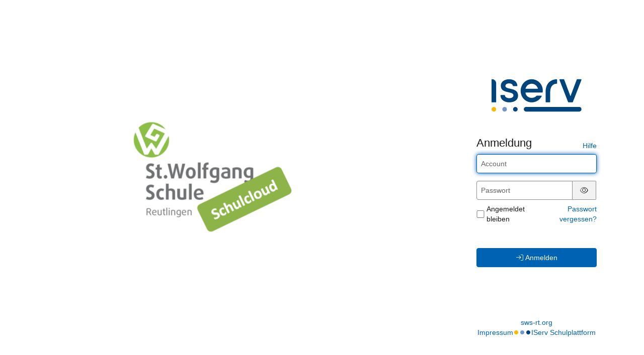

--- FILE ---
content_type: text/css; charset=UTF-8
request_url: https://sws-rt.org/iserv/auth/login/background.%238dbe48.css
body_size: 161
content:
body, body.light-theme {
    --lightness: 70%;
}

body.dark-theme {
    --lightness: 25%;
}

@media (prefers-color-scheme: dark) {
  body, body.dark-theme {
    --lightness: 25%;
  }

  body.light-theme {
    --lightness: 70%;
  }
}

.dynamic-color-overlay {
    background: hsl(from #8dbe48 h s var(--lightness));
}